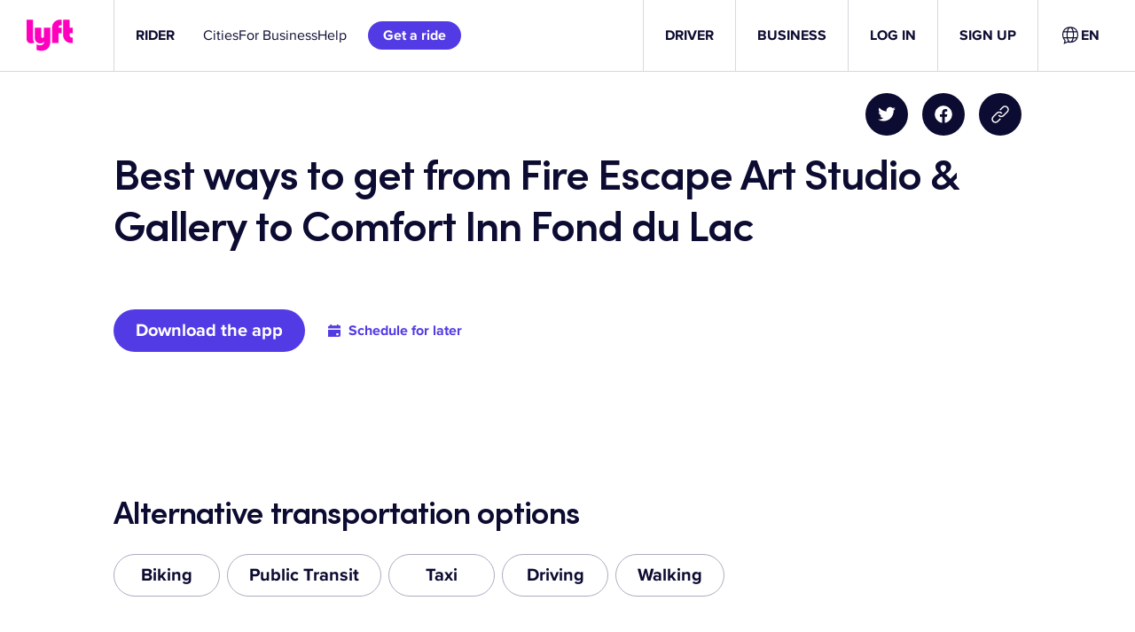

--- FILE ---
content_type: text/css
request_url: https://tags.srv.stackadapt.com/sa.css
body_size: -11
content:
:root {
    --sa-uid: '0-46f267da-e535-51a6-54d4-43fe7d457e96';
}

--- FILE ---
content_type: text/javascript
request_url: https://cdn.lyft.com/lyftcomfe/_next/static/chunks/7499-1f396ec5f6e2ccdb.js
body_size: 5145
content:
"use strict";(self.webpackChunk_N_E=self.webpackChunk_N_E||[]).push([[7499],{9880:(e,t,r)=>{r.d(t,{Y:()=>ej});var n=r(37876),i=r(14232),o=r(65193),a=r(21626),s=r(68982),l=r(44073),d=r(94334);let c=(0,a.AH)(["grid-column-gap:","px;grid-template-areas:'image eyebrow' 'image header' 'image description' 'image player';grid-template-columns:3fr 7fr;grid-template-rows:1fr auto auto 1fr;"],o.l$d.four),u=(0,a.AH)(["grid-template-areas:'eyebrow' 'header' 'description' 'player';grid-template-rows:repeat(4,auto);"]),p=(0,a.AH)(["grid-template-areas:'image eyebrow eyebrow eyebrow' 'image header header header' 'description description description description' 'player player player player';grid-column-gap:","px;grid-template-columns:repeat(4,1fr);grid-template-rows:repeat(4,auto);"],o.l$d.two),m=(0,a.AH)(["grid-template-areas:'eyebrow' 'header' 'description' 'player';grid-column-gap:","px;grid-template-rows:repeat(4,auto);"],o.l$d.two);var h=r(87357),g=r(62162),x=r(71030);let f=e=>e>9?e.toString():`0${e}`,v=(e,t,r)=>{if(!Number.isFinite(e))return null;let n=Math.floor(e/60),i=f(n),o=f(Math.floor(e%60)),a=f(Math.floor(n%60)),s=Math.floor(n/60),l=`${i}:${o}`,d=`${s}:${a}:${o}`;return"auto"===r?t>=3600?d:l:"mm:ss"===r?l:"hh:mm:ss"===r?d:null},w=e=>e instanceof MouseEvent?e.clientX:e.touches[0].clientX,b=a.Ay.span.withConfig({componentId:"sc-87c120e6-0"})(["white-space:nowrap;"]),y=({audioRef:e,defaultDuration:t,timeFormat:r,sliderTime:a})=>{let s=(0,x.k)(),[l,d]=(0,i.useState)(null);return(0,i.useEffect)(()=>{let n=e=>{let n=e.target;d(v(n.duration,n.duration,r)||t)};return e?.current&&(e.current.addEventListener("durationchange",n),e.current.removeEventListener("abort",n),n({target:e.current})),()=>{e?.current&&(e.current.removeEventListener("durationchange",n),e.current.removeEventListener("abort",n))}},[e,t,r]),(0,n.jsx)(o.pTp,{textStyle:"desktop"===s?"subtitleW2":"legalW1",children:(0,n.jsxs)(b,{children:[v(a,a,r)||t," / ",l]})})},C={mobile:"4px",desktop:"6px"},j=a.Ay.div.withConfig({componentId:"sc-5d89bdd1-0"})(["box-sizing:border-box;position:absolute;opacity:0;z-index:3;width:15px;height:15px;margin-left:-10px;top:-5px;background:",";border-radius:50px;transition:opacity 0.3s ease-in-out;"],o.ml6.gray100.color),k=a.Ay.div.withConfig({componentId:"sc-5d89bdd1-1"})(["display:flex;align-items:center;height:20px;width:100%;align-self:center;margin:0 calc(10px + 1%);cursor:pointer;user-select:none;-webkit-user-select:none;&:focus:not(:focus-visible){outline:0;}&:hover,&:active{","{opacity:1;}}"],j),A=a.Ay.div.withConfig({componentId:"sc-5d89bdd1-2"})(["box-sizing:border-box;position:relative;z-index:0;width:100%;height:",";border-radius:",";@media screen and (max-width:","px){height:",";}"],C.desktop,"5px",o.GLc.m-1,C.mobile),E=a.Ay.div.withConfig({componentId:"sc-5d89bdd1-3"})(["height:100%;position:absolute;z-index:2;background-color:",";border-radius:",";"],o.ml6.gray100.color,"5px"),L=a.Ay.div.withConfig({componentId:"sc-5d89bdd1-4"})(["height:100%;position:absolute;z-index:1;background-color:",";border-radius:",";"],o.ml6.gray20.color,"5px"),I=({audioRef:e,onSeek:t,progressBarLabel:r,showFilledProgress:a,showDownloadProgress:s,onSliderChange:l,sliderColor:d})=>{let c=(0,i.useRef)(!1),[u,p]=(0,i.useState)("0%"),[m,h]=(0,i.useState)([]),g=(0,i.useRef)(null),x=(0,i.useRef)(0),f=(0,i.useCallback)(()=>e?.current?.duration||0,[e]),v=(0,i.useCallback)(t=>{if(!e?.current?.src||!Number.isFinite(e.current.currentTime)||!g.current)return{currentTime:0,currentTimePos:"0%"};let r=g.current.getBoundingClientRect(),n=r.width,i=w(t)-r.left;return i<0?i=0:i>n&&(i=n),{currentTime:f()*i/n,currentTimePos:`${(i/n*100).toFixed(2)}%`}},[e,f]),b=(0,i.useCallback)(e=>{if(!c.current)return;e.preventDefault(),e.stopPropagation();let t=window.getSelection();t&&"Range"===t.type&&t.empty();let r=v(e);p(r.currentTimePos),l(r.currentTime),x.current=r.currentTime},[v,l]),y=(0,i.useCallback)(()=>{let t=e.current;if(c.current||!t)return;let r=f();l(t.currentTime),p(`${(t.currentTime/r*100||0).toFixed(2)}%`)},[e,f,l]),C=(0,i.useCallback)(()=>{let t=e.current;if(!t)return;let r=f(),n=[];for(let e=0;e<t.buffered.length;e+=1){let i=t.buffered.start(e),o=t.buffered.end(e);n.push({left:`${Math.round(100/r*i)||0}%`,width:`${Math.round(100/r*(o-i))||0}%`})}h(n)},[e,f]),I=(0,i.useCallback)(t=>{let{current:r}=e;if(r)switch(t.key){case"ArrowUp":t.preventDefault(),r.currentTime+=1;break;case"ArrowDown":t.preventDefault(),r.currentTime-=1}},[e]),$=()=>{c.current=!0};return(0,i.useEffect)(()=>{let e=e=>{c.current&&(e instanceof MouseEvent&&b(e),t?.(x.current),c.current=!1)};return window.addEventListener("mousemove",b,{passive:!1}),window.addEventListener("touchmove",b,{passive:!1}),window.addEventListener("mouseup",e,!1),window.addEventListener("touchend",e,!1),()=>{window.removeEventListener("mousemove",b),window.removeEventListener("touchmove",b),window.removeEventListener("mouseup",e,!1),window.removeEventListener("touchend",e,!1)}},[b,t]),(0,i.useEffect)(()=>{let t=e.current;return t&&(t.addEventListener("timeupdate",y),t.addEventListener("progress",C)),()=>{t&&(t.removeEventListener("timeupdate",y),t.removeEventListener("progress",C))}},[e,C,y]),(0,n.jsx)(k,{ref:g,"aria-label":r,role:"progressbar","aria-valuemin":0,"aria-valuemax":100,"aria-valuenow":Number(u.split("%")[0]),tabIndex:0,onMouseDown:$,onTouchStart:$,onContextMenu:e=>{e.preventDefault()},onKeyDown:I,children:(0,n.jsxs)(A,{className:"audio-player__progress-bar",style:{backgroundColor:d&&o.ml6[d]?.color||o.ml6.gray10.color},children:[(0,n.jsx)(j,{style:{left:u}}),a&&(0,n.jsx)(E,{style:{width:u}}),s&&m.length>0&&m.map(({left:e,width:t},r)=>(0,n.jsx)(L,{style:{left:e,width:t}},r))]})})};var $=r(82232);let S=$._t("qx8uoy",""),M=$._t("1uluzjh",""),z=$._t("1m701oz",""),D=$._t("1w23aqe",""),T=$._t("zp6j8x",""),_=$._t("gmhqdx",""),R=$._t("59z1tm",""),P=$._t("gc755s",""),N=$._t("1206g4u","");var F=r(94371),B=r(22218);let H=a.Ay.button.withConfig({componentId:"sc-7512838f-0"})(["display:flex;border:0;background-color:transparent;margin:0;padding:0;border-radius:50px;@media (hover:hover){&:hover{opacity:0.5;}}svg{height:",";width:",";}@media screen and (max-width:","px){svg{height:",";width:",";}}"],({$buttonDesktopSize:e})=>e,({$buttonDesktopSize:e})=>e,o.GLc.m-1,B.jX,B.jX),X=({children:e,ariaLabel:t,onClick:r,className:o})=>{let{buttonDesktopSize:a}=(0,i.useContext)(F.j);return(0,n.jsx)(H,{"aria-label":t,role:"button",onClick:r,className:o,$buttonDesktopSize:a,children:e})},Y=(0,a.AH)(["-webkit-transition:width 0.3s ease-in-out,margin 0.3s ease-in-out;-moz-transition:width 0.3s ease-in-out,margin 0.3s ease-in-out;-o-transition:width 0.3s ease-in-out,margin 0.3s ease-in-out;transition:width 0.3s ease-in-out,margin 0.3s ease-in-out;"]),G={mobile:"4px",desktop:"6px"},U=a.Ay.div.withConfig({componentId:"sc-97662f23-0"})(["box-sizing:border-box;position:absolute;z-index:3;width:15px;height:15px;margin-left:-10px;top:-5px;background:",";border-radius:50px;opacity:0;transition:opacity 0.3s ease-in-out;"],o.ml6.gray100.color),q=a.Ay.div.withConfig({componentId:"sc-97662f23-1"})(["height:100%;background:",";border-radius:",";"],o.ml6.gray100.color,"5px"),K=a.Ay.div.withConfig({componentId:"sc-97662f23-2"})(["display:flex;align-items:center;height:20px;flex:1 0 auto;align-self:center;cursor:pointer;user-select:none;-webkit-user-select:none;width:0;margin:0;",";&:focus:not(:focus-visible){outline:0;}&:hover,&:active{","{opacity:1;}}@media screen and (max-width:","px){pointer-events:none;visibility:hidden;}"],Y,U,o.GLc.m-1),W=o.l$d.five,O=o.l$d.one,V=o.l$d.three,J=a.Ay.div.withConfig({componentId:"sc-97662f23-3"})(["display:flex;align-items:center;width:","px;"," ",";"],V,({$showAudioSlider:e})=>e?`
                width: ${W+2*O+V}px;
                ${K} {
                    width: ${O+W}px;
                    margin-right: ${O}px;
                }
            `:"",Y),Q=(0,a.Ay)(X).withConfig({componentId:"sc-97662f23-4"})(["margin-left:2px;"]),Z=a.Ay.div.withConfig({componentId:"sc-97662f23-5"})(["box-sizing:border-box;position:relative;z-index:0;width:100%;height:",";border-radius:",";@media screen and (max-width:","px){height:",";}"],G.desktop,"5px",o.GLc.m-1,G.mobile),ee=({audioRef:e,onVolumeChange:t,sliderColor:r,onMuteChange:a})=>{let[s,l]=(0,i.useState)(!1),d="desktop"===(0,x.k)(),[c,u]=(0,i.useState)(!1),[p,m]=(0,i.useState)(100),h=(0,i.useRef)(p),g=(0,i.useRef)(!1),f=(0,i.useRef)(null),v=(0,i.useCallback)(t=>{if(!e?.current||!f.current)return 100;let r=f.current.getBoundingClientRect(),n=r.width,i=w(t)-r.left;return i<0?i=0:i>n&&(i=n),Math.round(i/n*100)},[e]),b=(0,i.useCallback)(e=>{l(e),a?.(e)},[a]),y=(0,i.useCallback)(e=>{h.current!==e&&(m(e),h.current=e,b(!1))},[b]),C=(0,i.useCallback)(e=>{if(!g.current||!d)return;e.preventDefault(),e.stopPropagation();let t=window.getSelection();t&&"Range"===t.type&&t.empty(),y(v(e))},[v,y,d]),j=(0,i.useCallback)(()=>{let t=e.current;!g.current&&t&&y(100*t.volume)},[e,y]),k=()=>{g.current=!0},A=(0,i.useCallback)(e=>{switch(e.key){case"ArrowUp":e.preventDefault(),y(Math.min(100,h.current+1));break;case"ArrowDown":e.preventDefault(),y(Math.max(0,h.current-1))}},[y]);(0,i.useEffect)(()=>{let e=e=>{g.current&&d&&(e instanceof MouseEvent&&C(e),g.current=!1,t?.(h.current/100))};return window.addEventListener("mousemove",C,{passive:!1}),window.addEventListener("mouseup",e,!1),()=>{window.removeEventListener("mousemove",C),window.removeEventListener("mouseup",e,!1)}},[C,d,t]),(0,i.useEffect)(()=>{let t=e.current;return t&&t.addEventListener("volumechange",j),()=>{t&&t.removeEventListener("volumechange",j)}},[e,j]);let E=o.hp8;return 0===p||s?E=o.XIB:p<=50&&(E=o.C3L),(0,n.jsxs)(J,{$showAudioSlider:c,onMouseEnter:()=>{d&&u(!0)},onMouseLeave:()=>u(!1),onFocus:()=>{d&&u(!0)},onBlur:()=>u(!1),children:[(0,n.jsx)(K,{ref:f,"aria-label":T.t(),role:"progressbar","aria-valuemin":0,"aria-valuemax":100,"aria-valuenow":s?0:p,tabIndex:c?0:-1,onMouseDown:k,onTouchStart:k,onContextMenu:e=>{e.preventDefault()},onKeyDown:A,children:(0,n.jsxs)(Z,{className:"audio-player__volume-bar",style:{backgroundColor:r&&o.ml6[r]?.color||o.ml6.gray10.color},children:[(0,n.jsx)(q,{style:{width:s?0:`${p}%`,transition:s?"width 0.1s ease-in-out":void 0}}),(0,n.jsx)(U,{style:{left:s?0:`${p}%`}})]})}),(0,n.jsx)(Q,{onClick:()=>b(!s),ariaLabel:0===p||s?S.t():M.t(),children:(0,n.jsx)(o.hw0,{color:"gray100",icon:E,size:"extraSmall"})})]})},et=a.Ay.div.withConfig({componentId:"sc-58936493-0"})(["display:flex;"]),er=a.Ay.div.withConfig({componentId:"sc-58936493-1"})(["transform:rotate(90deg);margin-right:1px;"]),en=a.Ay.div.withConfig({componentId:"sc-58936493-2"})(["width:100%;border:none;background:transparent;"]),ei=a.Ay.div.withConfig({componentId:"sc-58936493-3"})(["margin:","px;"],o.l$d.oneAndHalf),eo=a.Ay.button.withConfig({componentId:"sc-58936493-4"})(["display:grid;grid-template-columns:12px auto;align-items:center;width:100%;padding:","px ","px;border:none;background:transparent;&:hover{text-decoration:underline;}:last-of-type{padding-bottom:","px;}"],o.l$d.half,o.l$d.one,o.l$d.one),ea=a.Ay.div.withConfig({componentId:"sc-58936493-5"})(["display:flex;justify-content:center;white-space:nowrap;"]),es=[{value:.25,label:"0.25"},{value:.5,label:"0.5"},{value:1,label:"1"},{value:1.5,label:"1.5"},{value:2,label:"2"}],el=({transcriptUrl:e,audioRef:t})=>{let[r,a]=(0,i.useState)(!1),[s,l]=(0,i.useState)(t?.current?.playbackRate||1),d=(0,i.useCallback)(e=>{t.current&&(t.current.playbackRate=e,a(!1))},[t]),c=(0,i.useMemo)(()=>{let t=[];return t.push((0,n.jsx)(ea,{children:(0,n.jsx)(o.jEy,{hideParentDivider:!0,parentListItem:(0,n.jsx)(en,{children:(0,n.jsx)(o.fug,{children:P.t()})}),childListItems:es.map(e=>(0,n.jsxs)(eo,{onClick:t=>{t.preventDefault(),d(e.value),l(e.value)},children:[(0,n.jsx)(o.pTp,{textStyle:"bodyW2",textAlign:"start",color:"gray100",children:e.label}),s===e.value?(0,n.jsx)(o.hw0,{color:"gray100",icon:o.VsF,size:"extraSmall"}):(0,n.jsx)("div",{})]},e.label))})})),e&&(t.push((0,n.jsx)(o.J8c,{type:"item"})),t.push((0,n.jsx)(ea,{children:(0,n.jsx)(o.fug,{href:e,target:"_blank",children:_.t()})}))),t},[s,d,e]);return c.length?(0,n.jsxs)(et,{children:[(0,n.jsx)(o.Yxm,{horizontal:!0,unit:"one"}),(0,n.jsx)(o.PrK,{show:r,onOutsideClick:()=>a(!1),asDialog:!0,align:"end",width:"300",children:(0,n.jsx)(ei,{children:c})}),(0,n.jsx)(er,{children:(0,n.jsx)(X,{ariaLabel:R.t(),onClick:()=>a(!r),children:(0,n.jsx)(o.hw0,{color:"gray100",icon:o.aTp,size:"extraSmall"})})})]}):null},ed=a.Ay.div.withConfig({componentId:"sc-11387e62-0"})(["width:100%;background-color:transparent;display:flex;align-items:center;"]),ec=a.Ay.div.withConfig({componentId:"sc-11387e62-1"})(["width:100%;display:flex;flex-wrap:nowrap;"]),eu=a.Ay.div.withConfig({componentId:"sc-11387e62-2"})(["margin-right:","px;"],o.l$d.one),ep=({src:e,transcriptUrl:t,sliderColor:r,onPlayPause:a})=>{let[s,l]=(0,i.useState)(!1),[d,c]=(0,i.useState)(0),u=(0,i.useRef)(null),p=(0,i.useCallback)(e=>{u.current&&(u.current.currentTime=e)},[u]),m=(0,i.useCallback)(e=>{u.current&&(u.current.muted=e)},[u]),x=(0,i.useCallback)(e=>{u.current&&(u.current.volume=e)},[u]);return(0,i.useEffect)(()=>{let e=u.current,t=()=>{a?.("play"),l(!0)},r=()=>{a?.("pause"),l(!1)};return e&&(e.addEventListener("play",t),e.addEventListener("pause",r)),()=>{e&&(e.removeEventListener("play",t),e.removeEventListener("pause",r))}},[u,a]),(0,n.jsx)(g.l,{interactiveColor:"textPrimary",children:(0,n.jsxs)(ed,{children:[(0,n.jsx)("audio",{ref:u,src:e,preload:"metadata"}),(0,n.jsx)(eu,{children:(0,n.jsx)(X,{ariaLabel:s?D.t():z.t(),onClick:()=>{let e=!s;l(e),u.current?.[e?"play":"pause"]()},children:(0,n.jsx)(o.hw0,{color:"gray100",icon:s?h.nf:h.ll,size:"extraSmall"})})}),(0,n.jsx)(y,{audioRef:u,defaultDuration:"00:00",timeFormat:"mm:ss",sliderTime:d}),(0,n.jsxs)(ec,{children:[(0,n.jsx)(I,{audioRef:u,showDownloadProgress:!0,onSeek:p,onSliderChange:c,showFilledProgress:!0,progressBarLabel:N.t(),sliderColor:r}),(0,n.jsx)(ee,{audioRef:u,sliderColor:r,onMuteChange:m,onVolumeChange:x}),(0,n.jsx)(el,{transcriptUrl:t,audioRef:u})]})]})})},em=a.Ay.div.withConfig({componentId:"sc-de407843-0"})(["width:100%;",";"],({$color:e})=>e&&`
        audio::-webkit-media-controls-panel {
            background-color: ${e} !important;
            margin: 0 !important;
            padding: 0 !important;
            border: 0 !important;
        }
    `),eh=a.Ay.audio.withConfig({componentId:"sc-de407843-1"})(["width:100%;background:transparent;"]),eg=({src:e,backgroundColor:t,onPlayPause:r})=>{let a=(0,i.useRef)(null),s=t?o.ml6[t]?.color:void 0;return(0,i.useEffect)(()=>{let e=a.current,t=()=>{r?.("play")},n=()=>{r?.("pause")};return e&&(e.addEventListener("play",t),e.addEventListener("pause",n)),()=>{e&&(e.removeEventListener("play",t),e.removeEventListener("pause",n))}},[a,r]),(0,n.jsx)(em,{$color:s,children:(0,n.jsx)(eh,{src:e,controls:!0,preload:"metadata",ref:a})})},ex=a.Ay.div.withConfig({componentId:"sc-769661a7-0"})(["display:grid;background-color:",";",";@media screen and (max-width:","px){",";}"],({$backgroundColor:e})=>e&&o.ml6[e]?.color||"transparent",e=>(({$hasImage:e})=>e?c:u)(e),o.GLc.m-1,e=>(({$hasImage:e})=>e?p:m)(e)),ef=a.Ay.div.withConfig({componentId:"sc-769661a7-1"})(["grid-area:image;"]),ev=(0,a.Ay)(l.Ay).withConfig({componentId:"sc-769661a7-2"})(["width:100%;height:100%;object-fit:contain;object-position:center;"]),ew=a.Ay.div.withConfig({componentId:"sc-769661a7-3"})(["grid-area:eyebrow;align-self:flex-end;"]),eb=a.Ay.div.withConfig({componentId:"sc-769661a7-4"})(["grid-area:header;"]),ey=a.Ay.div.withConfig({componentId:"sc-769661a7-5"})(["grid-area:description;"]),eC=a.Ay.div.withConfig({componentId:"sc-769661a7-6"})(["grid-area:player;width:100%;max-height:","px;"],o.l$d.six),ej=({id:e,audio:t,eyebrow:r,eyebrowTextStyle:a,header:l,headerTextStyle:c,description:u,descriptionTextStyle:p,image:m,backgroundColor:h,textColor:g,className:x,playerType:f="Browser default",transcriptUrl:v,sliderColor:w,onPlayPause:b})=>{let y=(0,i.useCallback)(e=>{(0,d.c5)({event:"lyftcom_audio_player",eventName:e,audio_file:t?.title||t?.file.url}),b?.(e)},[t,b]);return(0,n.jsxs)(ex,{$backgroundColor:h,id:e,$hasImage:!!m?.src,className:x,children:[m?.src&&(0,n.jsx)(ef,{children:(0,n.jsx)(ev,{...m})}),r&&(0,n.jsxs)(ew,{children:[(0,n.jsx)(o.pTp,{color:g,textStyle:a,tagName:"p",children:r}),(0,n.jsx)(o.Yxm,{unit:"one",vertical:!0})]}),l&&(0,n.jsxs)(eb,{children:[(0,n.jsx)(o.pTp,{color:g,textStyle:c,tagName:"h3",children:l}),(0,n.jsx)(o.Yxm,{unit:"one",vertical:!0})]}),u&&(0,n.jsxs)(ey,{children:[(0,n.jsx)(o.Yxm,{unit:"one",unitM:"zero",vertical:!0}),(0,n.jsx)(s.A,{content:u,textStyleOverride:p,textColor:g}),(0,n.jsx)(o.Yxm,{unit:"two",vertical:!0})]}),t&&(0,n.jsx)(eC,{children:"Browser default"===f?(0,n.jsx)(eg,{src:t.file.url,backgroundColor:h,onPlayPause:y}):(0,n.jsx)(ep,{src:t.file.url,transcriptUrl:v,sliderColor:w,onPlayPause:y})})]})}},22218:(e,t,r)=>{r.d(t,{jX:()=>n,lb:()=>o,xM:()=>i});let n="16px",i="20px",o="24px"},62162:(e,t,r)=>{r.d(t,{l:()=>o});var n=r(37876),i=r(65193);r(14232);let o=({interactiveColor:e,children:t})=>e?(0,n.jsx)(i.yo9,{interactiveColor:e,children:t}):t},94371:(e,t,r)=>{r.d(t,{j:()=>a,w:()=>s});var n=r(37876),i=r(14232);let o={buttonDesktopSize:r(22218).xM},a=i.createContext(o),s=({children:e,buttonDesktopSize:t})=>{let r=(0,i.useMemo)(()=>t?{...o,buttonDesktopSize:t}:o,[t]);return(0,n.jsx)(a.Provider,{value:r,children:e})}}}]);